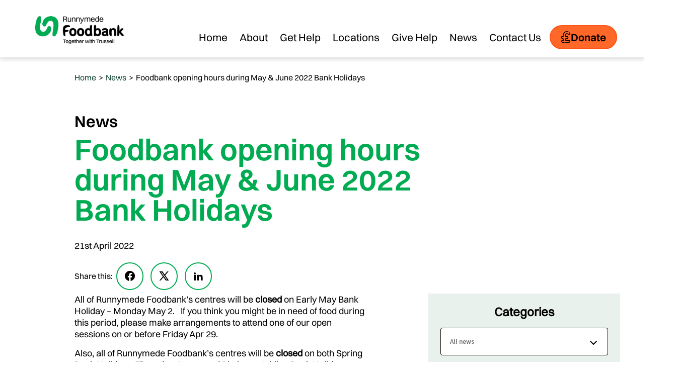

--- FILE ---
content_type: text/html; charset=UTF-8
request_url: https://runnymede.foodbank.org.uk/2022/04/21/foodbank-opening-hours-during-may-june-2022-bank-holidays/
body_size: 13006
content:
<!DOCTYPE html>

<html lang="en-GB">

<head>
	<meta charset="UTF-8">
	<meta name="viewport" content="width=device-width, initial-scale=1">
	<meta name="format-detection" content="telephone=no">

	<title>Foodbank opening hours during May &amp; June 2022 Bank Holidays | Runnymede Foodbank</title>

	<link rel="profile" href="http://gmpg.org/xfn/11">
	<link rel="pingback" href="https://runnymede.foodbank.org.uk/xmlrpc.php">

	<!-- Site Stylesheets (Using Filaments LoadCSS to load stylesheets after the fact) -->
	<script>
	    function loadCSS( href, before, media ){
			"use strict";

			var ss = window.document.createElement( "link" );
			var ref = before || window.document.getElementsByTagName( "script" )[ 0 ];
			ss.rel = "stylesheet";
			ss.href = href;
			ss.media = "only x";
			ref.parentNode.insertBefore( ss, ref );
			setTimeout( function(){
				ss.media = media || "all";
			} );
			return ss;
		}

		loadCSS( "//cdnjs.cloudflare.com/ajax/libs/slick-carousel/1.3.6/slick.css" );
		loadCSS( "https://runnymede.foodbank.org.uk/wp-content/themes/rd-trussell-trust-foodbank-rebrand/dest/css/production/style.min.css" );
		loadCSS( "//fonts.googleapis.com/css?family=Source+Sans+Pro:400,600,700'");
		loadCSS( "//hello.myfonts.net/count/2cfe4b");
	</script>

			<script type="text/javascript">
			(function(window) {
				window.dm_redirect_to = function(){
					if( "" ){
						window.location.href = "";
					}else{
						window.location.reload();
					}
				};
				var document = window.document;
				var url = 'http://foodbank.org.uk/dm-sso-endpoint/1769366095/?dm_action=domainmap-check-login-status&domain=runnymede.foodbank.org.uk';
				var iframe = document.createElement('iframe');
				(iframe.frameElement || iframe).style.cssText =
						"width: 0; height: 0; border: 0";
				iframe.src = "javascript:false";
				var where = document.getElementsByTagName('script')[0];
				where.parentNode.insertBefore(iframe, where);
				var doc = iframe.contentWindow.document;
				doc.open().write('<body onload="'+
						'var js = document.createElement(\'script\');'+
						'js.src = \''+ url +'\';'+
						'document.body.appendChild(js);">');
				doc.close();

			}(parent.window));
		</script>
		<!-- Google Tag Manager -->
<script>(function(w,d,s,l,i){w[l]=w[l]||[];w[l].push({'gtm.start':
new Date().getTime(),event:'gtm.js'});var f=d.getElementsByTagName(s)[0],
j=d.createElement(s),dl=l!='dataLayer'?'&l='+l:'';j.async=true;j.src=
'//www.googletagmanager.com/gtm.js?id='+i+dl;f.parentNode.insertBefore(j,f);
})(window,document,'script','dataLayer','GTM-53W7B8');</script>
<!-- End Google Tag Manager --><meta name='robots' content='max-image-preview:large' />
<link rel='dns-prefetch' href='//cc.cdn.civiccomputing.com' />
<link rel='dns-prefetch' href='//cdnjs.cloudflare.com' />
<link rel='dns-prefetch' href='//maxcdn.bootstrapcdn.com' />
<link rel="alternate" type="application/rss+xml" title="Runnymede Foodbank &raquo; Feed" href="https://runnymede.foodbank.org.uk/feed/" />
<link rel="alternate" type="application/rss+xml" title="Runnymede Foodbank &raquo; Comments Feed" href="https://runnymede.foodbank.org.uk/comments/feed/" />
<link rel="alternate" title="oEmbed (JSON)" type="application/json+oembed" href="https://runnymede.foodbank.org.uk/wp-json/oembed/1.0/embed?url=https%3A%2F%2Frunnymede.foodbank.org.uk%2F2022%2F04%2F21%2Ffoodbank-opening-hours-during-may-june-2022-bank-holidays%2F" />
<link rel="alternate" title="oEmbed (XML)" type="text/xml+oembed" href="https://runnymede.foodbank.org.uk/wp-json/oembed/1.0/embed?url=https%3A%2F%2Frunnymede.foodbank.org.uk%2F2022%2F04%2F21%2Ffoodbank-opening-hours-during-may-june-2022-bank-holidays%2F&#038;format=xml" />
<style id='wp-img-auto-sizes-contain-inline-css' type='text/css'>
img:is([sizes=auto i],[sizes^="auto," i]){contain-intrinsic-size:3000px 1500px}
/*# sourceURL=wp-img-auto-sizes-contain-inline-css */
</style>
<style id='wp-emoji-styles-inline-css' type='text/css'>

	img.wp-smiley, img.emoji {
		display: inline !important;
		border: none !important;
		box-shadow: none !important;
		height: 1em !important;
		width: 1em !important;
		margin: 0 0.07em !important;
		vertical-align: -0.1em !important;
		background: none !important;
		padding: 0 !important;
	}
/*# sourceURL=wp-emoji-styles-inline-css */
</style>
<style id='wp-block-library-inline-css' type='text/css'>
:root{--wp-block-synced-color:#7a00df;--wp-block-synced-color--rgb:122,0,223;--wp-bound-block-color:var(--wp-block-synced-color);--wp-editor-canvas-background:#ddd;--wp-admin-theme-color:#007cba;--wp-admin-theme-color--rgb:0,124,186;--wp-admin-theme-color-darker-10:#006ba1;--wp-admin-theme-color-darker-10--rgb:0,107,160.5;--wp-admin-theme-color-darker-20:#005a87;--wp-admin-theme-color-darker-20--rgb:0,90,135;--wp-admin-border-width-focus:2px}@media (min-resolution:192dpi){:root{--wp-admin-border-width-focus:1.5px}}.wp-element-button{cursor:pointer}:root .has-very-light-gray-background-color{background-color:#eee}:root .has-very-dark-gray-background-color{background-color:#313131}:root .has-very-light-gray-color{color:#eee}:root .has-very-dark-gray-color{color:#313131}:root .has-vivid-green-cyan-to-vivid-cyan-blue-gradient-background{background:linear-gradient(135deg,#00d084,#0693e3)}:root .has-purple-crush-gradient-background{background:linear-gradient(135deg,#34e2e4,#4721fb 50%,#ab1dfe)}:root .has-hazy-dawn-gradient-background{background:linear-gradient(135deg,#faaca8,#dad0ec)}:root .has-subdued-olive-gradient-background{background:linear-gradient(135deg,#fafae1,#67a671)}:root .has-atomic-cream-gradient-background{background:linear-gradient(135deg,#fdd79a,#004a59)}:root .has-nightshade-gradient-background{background:linear-gradient(135deg,#330968,#31cdcf)}:root .has-midnight-gradient-background{background:linear-gradient(135deg,#020381,#2874fc)}:root{--wp--preset--font-size--normal:16px;--wp--preset--font-size--huge:42px}.has-regular-font-size{font-size:1em}.has-larger-font-size{font-size:2.625em}.has-normal-font-size{font-size:var(--wp--preset--font-size--normal)}.has-huge-font-size{font-size:var(--wp--preset--font-size--huge)}.has-text-align-center{text-align:center}.has-text-align-left{text-align:left}.has-text-align-right{text-align:right}.has-fit-text{white-space:nowrap!important}#end-resizable-editor-section{display:none}.aligncenter{clear:both}.items-justified-left{justify-content:flex-start}.items-justified-center{justify-content:center}.items-justified-right{justify-content:flex-end}.items-justified-space-between{justify-content:space-between}.screen-reader-text{border:0;clip-path:inset(50%);height:1px;margin:-1px;overflow:hidden;padding:0;position:absolute;width:1px;word-wrap:normal!important}.screen-reader-text:focus{background-color:#ddd;clip-path:none;color:#444;display:block;font-size:1em;height:auto;left:5px;line-height:normal;padding:15px 23px 14px;text-decoration:none;top:5px;width:auto;z-index:100000}html :where(.has-border-color){border-style:solid}html :where([style*=border-top-color]){border-top-style:solid}html :where([style*=border-right-color]){border-right-style:solid}html :where([style*=border-bottom-color]){border-bottom-style:solid}html :where([style*=border-left-color]){border-left-style:solid}html :where([style*=border-width]){border-style:solid}html :where([style*=border-top-width]){border-top-style:solid}html :where([style*=border-right-width]){border-right-style:solid}html :where([style*=border-bottom-width]){border-bottom-style:solid}html :where([style*=border-left-width]){border-left-style:solid}html :where(img[class*=wp-image-]){height:auto;max-width:100%}:where(figure){margin:0 0 1em}html :where(.is-position-sticky){--wp-admin--admin-bar--position-offset:var(--wp-admin--admin-bar--height,0px)}@media screen and (max-width:600px){html :where(.is-position-sticky){--wp-admin--admin-bar--position-offset:0px}}

/*# sourceURL=wp-block-library-inline-css */
</style><style id='global-styles-inline-css' type='text/css'>
:root{--wp--preset--aspect-ratio--square: 1;--wp--preset--aspect-ratio--4-3: 4/3;--wp--preset--aspect-ratio--3-4: 3/4;--wp--preset--aspect-ratio--3-2: 3/2;--wp--preset--aspect-ratio--2-3: 2/3;--wp--preset--aspect-ratio--16-9: 16/9;--wp--preset--aspect-ratio--9-16: 9/16;--wp--preset--color--black: #000000;--wp--preset--color--cyan-bluish-gray: #abb8c3;--wp--preset--color--white: #ffffff;--wp--preset--color--pale-pink: #f78da7;--wp--preset--color--vivid-red: #cf2e2e;--wp--preset--color--luminous-vivid-orange: #ff6900;--wp--preset--color--luminous-vivid-amber: #fcb900;--wp--preset--color--light-green-cyan: #7bdcb5;--wp--preset--color--vivid-green-cyan: #00d084;--wp--preset--color--pale-cyan-blue: #8ed1fc;--wp--preset--color--vivid-cyan-blue: #0693e3;--wp--preset--color--vivid-purple: #9b51e0;--wp--preset--gradient--vivid-cyan-blue-to-vivid-purple: linear-gradient(135deg,rgb(6,147,227) 0%,rgb(155,81,224) 100%);--wp--preset--gradient--light-green-cyan-to-vivid-green-cyan: linear-gradient(135deg,rgb(122,220,180) 0%,rgb(0,208,130) 100%);--wp--preset--gradient--luminous-vivid-amber-to-luminous-vivid-orange: linear-gradient(135deg,rgb(252,185,0) 0%,rgb(255,105,0) 100%);--wp--preset--gradient--luminous-vivid-orange-to-vivid-red: linear-gradient(135deg,rgb(255,105,0) 0%,rgb(207,46,46) 100%);--wp--preset--gradient--very-light-gray-to-cyan-bluish-gray: linear-gradient(135deg,rgb(238,238,238) 0%,rgb(169,184,195) 100%);--wp--preset--gradient--cool-to-warm-spectrum: linear-gradient(135deg,rgb(74,234,220) 0%,rgb(151,120,209) 20%,rgb(207,42,186) 40%,rgb(238,44,130) 60%,rgb(251,105,98) 80%,rgb(254,248,76) 100%);--wp--preset--gradient--blush-light-purple: linear-gradient(135deg,rgb(255,206,236) 0%,rgb(152,150,240) 100%);--wp--preset--gradient--blush-bordeaux: linear-gradient(135deg,rgb(254,205,165) 0%,rgb(254,45,45) 50%,rgb(107,0,62) 100%);--wp--preset--gradient--luminous-dusk: linear-gradient(135deg,rgb(255,203,112) 0%,rgb(199,81,192) 50%,rgb(65,88,208) 100%);--wp--preset--gradient--pale-ocean: linear-gradient(135deg,rgb(255,245,203) 0%,rgb(182,227,212) 50%,rgb(51,167,181) 100%);--wp--preset--gradient--electric-grass: linear-gradient(135deg,rgb(202,248,128) 0%,rgb(113,206,126) 100%);--wp--preset--gradient--midnight: linear-gradient(135deg,rgb(2,3,129) 0%,rgb(40,116,252) 100%);--wp--preset--font-size--small: 13px;--wp--preset--font-size--medium: 20px;--wp--preset--font-size--large: 36px;--wp--preset--font-size--x-large: 42px;--wp--preset--spacing--20: 0.44rem;--wp--preset--spacing--30: 0.67rem;--wp--preset--spacing--40: 1rem;--wp--preset--spacing--50: 1.5rem;--wp--preset--spacing--60: 2.25rem;--wp--preset--spacing--70: 3.38rem;--wp--preset--spacing--80: 5.06rem;--wp--preset--shadow--natural: 6px 6px 9px rgba(0, 0, 0, 0.2);--wp--preset--shadow--deep: 12px 12px 50px rgba(0, 0, 0, 0.4);--wp--preset--shadow--sharp: 6px 6px 0px rgba(0, 0, 0, 0.2);--wp--preset--shadow--outlined: 6px 6px 0px -3px rgb(255, 255, 255), 6px 6px rgb(0, 0, 0);--wp--preset--shadow--crisp: 6px 6px 0px rgb(0, 0, 0);}:where(.is-layout-flex){gap: 0.5em;}:where(.is-layout-grid){gap: 0.5em;}body .is-layout-flex{display: flex;}.is-layout-flex{flex-wrap: wrap;align-items: center;}.is-layout-flex > :is(*, div){margin: 0;}body .is-layout-grid{display: grid;}.is-layout-grid > :is(*, div){margin: 0;}:where(.wp-block-columns.is-layout-flex){gap: 2em;}:where(.wp-block-columns.is-layout-grid){gap: 2em;}:where(.wp-block-post-template.is-layout-flex){gap: 1.25em;}:where(.wp-block-post-template.is-layout-grid){gap: 1.25em;}.has-black-color{color: var(--wp--preset--color--black) !important;}.has-cyan-bluish-gray-color{color: var(--wp--preset--color--cyan-bluish-gray) !important;}.has-white-color{color: var(--wp--preset--color--white) !important;}.has-pale-pink-color{color: var(--wp--preset--color--pale-pink) !important;}.has-vivid-red-color{color: var(--wp--preset--color--vivid-red) !important;}.has-luminous-vivid-orange-color{color: var(--wp--preset--color--luminous-vivid-orange) !important;}.has-luminous-vivid-amber-color{color: var(--wp--preset--color--luminous-vivid-amber) !important;}.has-light-green-cyan-color{color: var(--wp--preset--color--light-green-cyan) !important;}.has-vivid-green-cyan-color{color: var(--wp--preset--color--vivid-green-cyan) !important;}.has-pale-cyan-blue-color{color: var(--wp--preset--color--pale-cyan-blue) !important;}.has-vivid-cyan-blue-color{color: var(--wp--preset--color--vivid-cyan-blue) !important;}.has-vivid-purple-color{color: var(--wp--preset--color--vivid-purple) !important;}.has-black-background-color{background-color: var(--wp--preset--color--black) !important;}.has-cyan-bluish-gray-background-color{background-color: var(--wp--preset--color--cyan-bluish-gray) !important;}.has-white-background-color{background-color: var(--wp--preset--color--white) !important;}.has-pale-pink-background-color{background-color: var(--wp--preset--color--pale-pink) !important;}.has-vivid-red-background-color{background-color: var(--wp--preset--color--vivid-red) !important;}.has-luminous-vivid-orange-background-color{background-color: var(--wp--preset--color--luminous-vivid-orange) !important;}.has-luminous-vivid-amber-background-color{background-color: var(--wp--preset--color--luminous-vivid-amber) !important;}.has-light-green-cyan-background-color{background-color: var(--wp--preset--color--light-green-cyan) !important;}.has-vivid-green-cyan-background-color{background-color: var(--wp--preset--color--vivid-green-cyan) !important;}.has-pale-cyan-blue-background-color{background-color: var(--wp--preset--color--pale-cyan-blue) !important;}.has-vivid-cyan-blue-background-color{background-color: var(--wp--preset--color--vivid-cyan-blue) !important;}.has-vivid-purple-background-color{background-color: var(--wp--preset--color--vivid-purple) !important;}.has-black-border-color{border-color: var(--wp--preset--color--black) !important;}.has-cyan-bluish-gray-border-color{border-color: var(--wp--preset--color--cyan-bluish-gray) !important;}.has-white-border-color{border-color: var(--wp--preset--color--white) !important;}.has-pale-pink-border-color{border-color: var(--wp--preset--color--pale-pink) !important;}.has-vivid-red-border-color{border-color: var(--wp--preset--color--vivid-red) !important;}.has-luminous-vivid-orange-border-color{border-color: var(--wp--preset--color--luminous-vivid-orange) !important;}.has-luminous-vivid-amber-border-color{border-color: var(--wp--preset--color--luminous-vivid-amber) !important;}.has-light-green-cyan-border-color{border-color: var(--wp--preset--color--light-green-cyan) !important;}.has-vivid-green-cyan-border-color{border-color: var(--wp--preset--color--vivid-green-cyan) !important;}.has-pale-cyan-blue-border-color{border-color: var(--wp--preset--color--pale-cyan-blue) !important;}.has-vivid-cyan-blue-border-color{border-color: var(--wp--preset--color--vivid-cyan-blue) !important;}.has-vivid-purple-border-color{border-color: var(--wp--preset--color--vivid-purple) !important;}.has-vivid-cyan-blue-to-vivid-purple-gradient-background{background: var(--wp--preset--gradient--vivid-cyan-blue-to-vivid-purple) !important;}.has-light-green-cyan-to-vivid-green-cyan-gradient-background{background: var(--wp--preset--gradient--light-green-cyan-to-vivid-green-cyan) !important;}.has-luminous-vivid-amber-to-luminous-vivid-orange-gradient-background{background: var(--wp--preset--gradient--luminous-vivid-amber-to-luminous-vivid-orange) !important;}.has-luminous-vivid-orange-to-vivid-red-gradient-background{background: var(--wp--preset--gradient--luminous-vivid-orange-to-vivid-red) !important;}.has-very-light-gray-to-cyan-bluish-gray-gradient-background{background: var(--wp--preset--gradient--very-light-gray-to-cyan-bluish-gray) !important;}.has-cool-to-warm-spectrum-gradient-background{background: var(--wp--preset--gradient--cool-to-warm-spectrum) !important;}.has-blush-light-purple-gradient-background{background: var(--wp--preset--gradient--blush-light-purple) !important;}.has-blush-bordeaux-gradient-background{background: var(--wp--preset--gradient--blush-bordeaux) !important;}.has-luminous-dusk-gradient-background{background: var(--wp--preset--gradient--luminous-dusk) !important;}.has-pale-ocean-gradient-background{background: var(--wp--preset--gradient--pale-ocean) !important;}.has-electric-grass-gradient-background{background: var(--wp--preset--gradient--electric-grass) !important;}.has-midnight-gradient-background{background: var(--wp--preset--gradient--midnight) !important;}.has-small-font-size{font-size: var(--wp--preset--font-size--small) !important;}.has-medium-font-size{font-size: var(--wp--preset--font-size--medium) !important;}.has-large-font-size{font-size: var(--wp--preset--font-size--large) !important;}.has-x-large-font-size{font-size: var(--wp--preset--font-size--x-large) !important;}
/*# sourceURL=global-styles-inline-css */
</style>

<style id='classic-theme-styles-inline-css' type='text/css'>
/*! This file is auto-generated */
.wp-block-button__link{color:#fff;background-color:#32373c;border-radius:9999px;box-shadow:none;text-decoration:none;padding:calc(.667em + 2px) calc(1.333em + 2px);font-size:1.125em}.wp-block-file__button{background:#32373c;color:#fff;text-decoration:none}
/*# sourceURL=/wp-includes/css/classic-themes.min.css */
</style>
<link rel='stylesheet' id='cff-css' href='https://runnymede.foodbank.org.uk/wp-content/plugins/custom-facebook-feed/assets/css/cff-style.css?ver=2.19.3' type='text/css' media='all' />
<link rel='stylesheet' id='sb-font-awesome-css' href='https://maxcdn.bootstrapcdn.com/font-awesome/4.7.0/css/font-awesome.min.css?ver=6.9' type='text/css' media='all' />
<script type="text/javascript" src="https://runnymede.foodbank.org.uk/wp-includes/js/jquery/jquery.min.js?ver=3.7.1" id="jquery-core-js"></script>
<script type="text/javascript" src="https://runnymede.foodbank.org.uk/wp-includes/js/jquery/jquery-migrate.min.js?ver=3.4.1" id="jquery-migrate-js"></script>
<link rel="https://api.w.org/" href="https://runnymede.foodbank.org.uk/wp-json/" /><link rel="alternate" title="JSON" type="application/json" href="https://runnymede.foodbank.org.uk/wp-json/wp/v2/posts/406" /><link rel="EditURI" type="application/rsd+xml" title="RSD" href="https://runnymede.foodbank.org.uk/xmlrpc.php?rsd" />
<link rel="canonical" href="https://runnymede.foodbank.org.uk/2022/04/21/foodbank-opening-hours-during-may-june-2022-bank-holidays/" />
<link rel='shortlink' href='https://runnymede.foodbank.org.uk/?p=406' />
<style id="ecla-style"></style><script>(function ($) {
    function getCookie(cname) {
        var name = cname + "=";
        var decodedCookie = decodeURIComponent(document.cookie);
        var ca = decodedCookie.split(';');
        for(var i = 0; i <ca.length; i++) {
            var c = ca[i];
            while (c.charAt(0) == ' ') {
                c = c.substring(1);
            }
            if (c.indexOf(name) == 0) {
                return c.substring(name.length, c.length);
            }
        }
        return "";
    }

    if(getCookie('euCookie')) {
        $('#ecla-style').html('.pea_cook_wrapper.pea_cook_bottomright{display:none;}');
    }
})(jQuery);</script>
            <style type="text/css">
                #wpadminbar .quicklinks #wp-admin-bar-abus_switch_to_user ul li .ab-item {
                    height: auto;
                }
                #abus_search_text {
                    width: 280px;
                    margin: 0;
                    padding: 0 8px;
                    line-height: 2;
                    min-height: 30px;
                    box-shadow: 0 0 0 transparent;
                    border-radius: 4px;
                    border: 1px solid #7e8993;
                    background-color: #ffffff;
                    color: #32373c;
                    font-size: 14px;
                    box-sizing: border-box;
                    vertical-align: top;
                }
                #abus_search_text:focus {
                    border-color: #007cba;
                    box-shadow: 0 0 0 1px #007cba;
                    outline: 2px solid transparent;
                }
                #abus_search_submit {
                    font-size: 13px;
                    padding: 0 10px;
                    min-height: 30px;
                    border-width: 1px;
                    border-radius: 3px;
                    color: #0071a1;
                    border-color: #0071a1;
                    background-color: #f3f5f6;
                    line-height: 2;
                    box-sizing: border-box;
                    vertical-align: top;
                 }
                 #abus_search_submit:hover {
                    background: #f1f1f1;
                    border-color: #016087;
                    color: #016087;
                 }
            </style>
        <style type="text/css">.recentcomments a{display:inline !important;padding:0 !important;margin:0 !important;}</style><link rel="icon" href="https://runnymede.foodbank.org.uk/wp-content/uploads/sites/294/2025/04/cropped-Favicon-512x512px-32x32.png" sizes="32x32" />
<link rel="icon" href="https://runnymede.foodbank.org.uk/wp-content/uploads/sites/294/2025/04/cropped-Favicon-512x512px-192x192.png" sizes="192x192" />
<link rel="apple-touch-icon" href="https://runnymede.foodbank.org.uk/wp-content/uploads/sites/294/2025/04/cropped-Favicon-512x512px-180x180.png" />
<meta name="msapplication-TileImage" content="https://runnymede.foodbank.org.uk/wp-content/uploads/sites/294/2025/04/cropped-Favicon-512x512px-270x270.png" />

	<!--[if lte IE 9]>
		<script src="//html5shiv.googlecode.com/svn/trunk/html5.js"></script>
		<script src="//cdnjs.cloudflare.com/ajax/libs/modernizr/2.8.2/modernizr.min.js"></script>
	<![endif]-->

    <script>
        function loadGA4() {
			        }
    </script>

    <script>
        (function ( w, d, s, l, i ) {
            w[l] = w[l] || [];
            w[l].push({ 'gtm.start': new Date().getTime(), event: 'gtm.js' });
            var f = d.getElementsByTagName(s)[0], j = d.createElement(s), dl = l != 'dataLayer' ? '&l=' + l : '';
            j.async = true;
            j.src = 'https://www.googletagmanager.com/gtm.js?id=' + i + dl + '&gtm_auth=sOhCdZzwjDtvT62gXtQmhg&gtm_preview=env-32&gtm_cookies_win=x';
            f.parentNode.insertBefore(j, f);
        })(window, document, 'script', 'dataLayer', 'GTM-53W7B8');
    </script>
</head>

<body class="wp-singular post-template-default single single-post postid-406 single-format-standard wp-theme-rd-trussell-trust-foodbank-rebrand group-blog">
<!-- Google Tag Manager (noscript) -->
<noscript><iframe src="//www.googletagmanager.com/ns.html?id=GTM-53W7B8"
height="0" width="0" style="display:none;visibility:hidden"></iframe></noscript>
<!-- End Google Tag Manager (noscript) -->
	<!-- Site Header -->
	<header class="[ site-header  site-header--masthead ]  grid--full  cf" role="banner">

		<a class="skip-to-content-link" href="#main" style="display: none">Skip to content</a>

		<div class="[ site-header__content ]  grid  cf">

			<!-- Site Logo -->
			<div class="gi desk--three-twelfths  lap--one-third  palm--one-half">

									<a href="https://runnymede.foodbank.org.uk/" title="Runnymede Foodbank" class="site-header-logo" style="display: none">
						<img  class="[ logo ]"  src="https://runnymede.foodbank.org.uk/wp-content/uploads/sites/294/2025/04/Runnymede-Foodbank-Positive-Logo-RGB.png" alt="Runnymede Foodbank Logo" />
					</a>
							</div>

			<!-- Menu Toggle -->
							<a href="#" class="[ menu-toggle ] btn  btn--primary  gi">Menu <i class="icon icon--menu"></i></a>
			
			<!-- Donate Button -->

                            <a href="https://cafdonate.cafonline.org/13203" class="[ btn  btn--donate  btn--donate-tablet ]  btn--orange  palm--one-whole" rel="external"><i class="icon--pound-sign"></i>Donate</a>
            
			<!-- Social/Search -->
			<div class="gi  nine-twelfths  lap--one-whole  palm--one-whole">

				<div class="[ menu  menu--main ]  cf">

					<!-- Site Navigation -->
											<nav class="[ navigation  navigation--main ]  gi  gi--no-gutter lap--one-whole  cf">
							<div class="menu-main-navigation-container"><ul id="menu-main-navigation" class="menu--primary  cf"><li id="menu-item-115" class="menu-item menu-item-type-post_type menu-item-object-page menu-item-home menu-item-115"><a href="https://runnymede.foodbank.org.uk/">Home</a></li>
<li id="menu-item-116" class="menu-item menu-item-type-post_type menu-item-object-page menu-item-116"><a href="https://runnymede.foodbank.org.uk/about/">About</a></li>
<li id="menu-item-117" class="menu-item menu-item-type-post_type menu-item-object-page menu-item-117"><a href="https://runnymede.foodbank.org.uk/get-help/">Get Help</a></li>
<li id="menu-item-118" class="menu-item menu-item-type-post_type menu-item-object-page menu-item-118"><a href="https://runnymede.foodbank.org.uk/locations/">Locations</a></li>
<li id="menu-item-119" class="menu-item menu-item-type-post_type menu-item-object-page menu-item-119"><a href="https://runnymede.foodbank.org.uk/give-help/">Give Help</a></li>
<li id="menu-item-120" class="menu-item menu-item-type-post_type menu-item-object-page menu-item-120"><a href="https://runnymede.foodbank.org.uk/news/">News</a></li>
<li id="menu-item-121" class="menu-item menu-item-type-post_type menu-item-object-page menu-item-121"><a href="https://runnymede.foodbank.org.uk/contact-us/">Contact Us</a></li>
</ul></div>						</nav>
					
                                            <!-- Donate Button -->
                        <a href="https://cafdonate.cafonline.org/13203" class="[ btn  btn--donate ]  btn--orange  palm--one-whole" rel="external"><i class="icon--pound-sign"></i> Donate</a>
                    				</div>

			</div>

			<!-- Donate Button -->

		</div>

	</header>

	<div id="primary" class="content-area">
		<main id="main" class="site-main" role="main">

						

		
				<!-- Breadcrumbs -->
	<div class="grid  breadcrumbs-container">
		<div class="gi push--desk--one-twelfth">
			<ul id="breadcrumbs" class="breadcrumbs"><li class="item-home"><a class="bread-link bread-home" href="https://runnymede.foodbank.org.uk" title="Home">Home</a></li><li class="separator separator-home"> &gt; </li><li class="item-cat"><a href="https://runnymede.foodbank.org.uk/news/">News</a></li><li class="separator"> &gt; </li><li class="item-current item-406"><div class="bread-current bread-406" title="Foodbank opening hours during May &amp; June 2022 Bank Holidays">Foodbank opening hours during May &amp; June 2022 Bank Holidays</div></li></ul>		</div>
	</div>	
	<!-- Page Header -->
	<header class="[ header--inner ]  grid--full">
		<div class="grid">
			<div class="[ page-section  page-section--th ]">
				<div class="gi  desk--eight-twelfths  push--desk--one-twelfth">
					<p class="page-subtitle">
						News
					</p>

					<h1 class="[ page-title ]">Foodbank opening hours during May &amp; June 2022 Bank Holidays</h1>
					<p>
						21st April 2022					</p>

					<ul class="post__share">
						Share this:
						<li>
							<a href="http://www.facebook.com/sharer.php?u=https://runnymede.foodbank.org.uk/2022/04/21/foodbank-opening-hours-during-may-june-2022-bank-holidays/" class="btn  btn--social" title="Facebook">
								<i class="icon--facebook"></i>
								<span class="sr-only">Share on facebook</span>
							</a>
						</li>

						<li>
							<a href="https://twitter.com/share?url=https://runnymede.foodbank.org.uk/2022/04/21/foodbank-opening-hours-during-may-june-2022-bank-holidays/&amp;text=Foodbank opening hours during May &amp; June 2022 Bank Holidays" class="btn  btn--social" title="Twitter">
								<i class="icon--twitter"></i>
								<span class="sr-only">Share on twitter</span>
							</a>
						</li>

						<li>
							<a href="http://www.linkedin.com/shareArticle?url=https://runnymede.foodbank.org.uk/2022/04/21/foodbank-opening-hours-during-may-june-2022-bank-holidays/&amp;title=Foodbank opening hours during May &amp; June 2022 Bank Holidays" class="btn  btn--social" title="LinkedIn">
								<i class="icon--linkedin"></i>
								<span class="sr-only">Share on linkedin</span>
							</a>
						</li>
					</ul>

									</div>
			</div>
		</div>
	</header>
	<!-- Page Content -->
	<div class="[ page-section  page-section--content ]  grid">
		<div class="gi  desk--six-twelfths  push--desk--one-twelfth">
			<p>All of Runnymede Foodbank&#8217;s centres will be <strong>closed</strong> on Early May Bank Holiday &#8211; Monday May 2.   If you think you might be in need of food during this period, please make arrangements to attend one of our open sessions on or before Friday Apr 29.</p>
<p>Also, all of Runnymede Foodbank&#8217;s centres will be <strong>closed</strong> on both Spring Bank Holiday &#8211; Thursday June 2 and Platinum Jubilee Bank Holiday &#8211; Friday June 3.     If you think you might be in need of food during this period, please make arrangements to attend one of our open sessions on or before Wednesday June 1.</p>
<p>&nbsp;</p>

			<p class="btn--back">
				<a href="https://runnymede.foodbank.org.uk/news/" title="Back to News">
					<span class="btn--back__icon"><i class="icon icon--left-arrow"></i></span> <span class="btn--back__text">Back to News</span>
				</a>
			</p>
		</div>

		<!-- Sidebar -->
		
<aside class="[ news-sidebar page-section--sidebar ]  gi push--desk--two-twelfths desk--four-twelfths">
	<div class="news-sidebar__archive-pages page-section__sidebar__block--generic" role="navigation">		
		<h4 class="heading--copy">Categories</h4>
		<select class="news-sidebar__categories  redirect" aria-hidden>
			<option value="https://runnymede.foodbank.org.uk/news/">All news</option>

												<option value="https://runnymede.foodbank.org.uk/category/blog/">Blog</option>
																<option value="https://runnymede.foodbank.org.uk/category/uncategorised/">Uncategorised</option>
									</select>

				<h4 class="heading--copy">Archives</h4>

		<select class="news-sidebar__archives  redirect" tabindex="0" aria-hidden>
			<option value="https://runnymede.foodbank.org.uk/news/">All years</option>

												<option value="https://runnymede.foodbank.org.uk/2025/">2025</option>
																<option value="https://runnymede.foodbank.org.uk/
	2023/">
	2023</option>
																<option value="https://runnymede.foodbank.org.uk/
	2022/">
	2022</option>
																<option value="https://runnymede.foodbank.org.uk/
	2021/">
	2021</option>
																<option value="https://runnymede.foodbank.org.uk/
	2020/">
	2020</option>
																<option value="https://runnymede.foodbank.org.uk/
	2019/">
	2019</option>
																<option value="https://runnymede.foodbank.org.uk/
	2018/">
	2018</option>
																<option value="https://runnymede.foodbank.org.uk/
	2017/">
	2017</option>
																<option value="https://runnymede.foodbank.org.uk/
	2015/">
	2015</option>
									</select>
			</div>

			<div class="news-sidebar__social  page-section__sidebar__block--generic">
			<h4 class="heading--copy">Join us online</h4>

			<!-- Social Buttons -->
							<a href="https://twitter.com/RunnymedeFdbnk" class="btn  btn--social  btn--twitter"  rel="external">
					<i class="icon  icon--twitter" focusable="false"></i>
					<span class="sr-only">Twitter</span>
				</a>
			
			
							<a href="https://www.instagram.com/runnymedefoodbank/" class="btn  btn--social  btn--instagram"
				   rel="external">
					<i class="icon  icon--instagram" focusable="false"></i>
					<span class="sr-only">instagram icon</span>
				</a>
					</div>
	
	<div class="news-sidebar__newsletter  page-section__sidebar__block--generic">
		<h4 class="heading--copy">Make a donation</h4>
				<p class="footer__cta-text">We rely on our supporters for financial donations to help with the operational costs.</p>
		
		<a class="btn  btn--primary  newsletter__btn"
           href="https://cafdonate.cafonline.org/13203"
           target="_self"
           title="Donate here"
        >
            Donate here        </a>
	</div>
</aside>
	</div>



	<!-- Related posts -->
	<section class="[ page-section ]  grid">
		<h2 class="h6  island">Related posts</h2>

		<div class="related-posts">

							<!---->
				<div class="page-section--sidebar__block-with-image one-third  palm--one-whole">
																			<img class="lazy"  data-original="" alt="" />
											<div class="gi">
						<time class="related-posts--item__date" datetime="2025-10-15">15 Oct 2025</time>
						<p>
							<a href="https://runnymede.foodbank.org.uk/2025/10/15/opening-times-over-the-2025-26-christmas-new-year-holidays/" class="related-posts--item__title">
								Opening times over the 2025/26 christmas &amp; new year holidays							</a>
						</p>
					</div>
				</div>
			<!---->
				<div class="page-section--sidebar__block-with-image one-third  palm--one-whole">
																			<img class="lazy"  data-original="" alt="" />
											<div class="gi">
						<time class="related-posts--item__date" datetime="2023-04-6">6 Apr 2023</time>
						<p>
							<a href="https://runnymede.foodbank.org.uk/2023/04/06/addlestone-baptist-church-foodbank-closed-on-thur-may-4/" class="related-posts--item__title">
								Addlestone baptist church foodbank closed on thur may 4							</a>
						</p>
					</div>
				</div>
			<!---->
				<div class="page-section--sidebar__block-with-image one-third  palm--one-whole">
																			<img class="lazy"  data-original="" alt="" />
											<div class="gi">
						<time class="related-posts--item__date" datetime="2023-04-6">6 Apr 2023</time>
						<p>
							<a href="https://runnymede.foodbank.org.uk/2023/04/06/opening-times-over-the-2023-easter-holidays/" class="related-posts--item__title">
								Opening times over the 2023 easter holidays							</a>
						</p>
					</div>
				</div>
			<!---->

			
		</div>
	</section>
		
		</main><!-- #main -->
	</div><!-- #primary -->

<!-- Communication Section -->
<div class="[ communication ]  grid--full  bg--grey">

	<section class="[ page-section  page-section--x2 ]  grid">

                    <!-- Footer CTA Widget -->
            <div class="[ newsletter ]  gi  two-thirds  palm--one-whole">
                <h2 class="newsletter__label">Make a donation</h2>
                <div class="footer__cta-content">
                                            <p class="footer__cta-text">We rely on our supporters for financial donations to help with the operational costs.</p>
                                        <a class="btn  btn--primary  newsletter__btn" href="https://cafdonate.cafonline.org/13203" target="_self">
                        Donate here                    </a>
                </div>
            </div>
		
		<div class="[ block  block--social ]  gi  gi--no-gutter  one-third  palm--one-whole">
			<h4>&nbsp;</h4>

			<!-- Social Buttons -->
							<a href="https://twitter.com/RunnymedeFdbnk" class="btn  btn--social  btn--twitter"
				   rel="external">
					<i class="icon  icon--twitter" focusable="false"></i>
					<span class="sr-only">Find us on Twitter</span>
				</a>
			
			
			
			
							<a href="https://www.instagram.com/runnymedefoodbank/" class="btn  btn--social  btn--instagram"
				   rel="external"  focusable="false">
					<i class="icon  icon--instagram" focusable="false"></i>
					<span class="sr-only">Find us on Instagram</span>
				</a>
			
					</div>
	</section>
</div>
<!-- Site Footer -->
<footer class="[ site-footer ]  grid--full  bg--darkgreen">
	<div class="grid">
		<div class="[ page-section ]">
			<div class="gi  six-twelfths  palm--one-whole">
				<h2 class= "[ site-footer__title ]"> Runnymede Foodbank</h2>
				
				<address class="[ foodbank-address ]  five-sixths island">
					<p>95 Guildford Street<br />
Chertsey, KT16 9AS</p>
				</address>

				<div class="[ site-footer__contact-details ]">
											<a href="/cdn-cgi/l/email-protection#a7cec9c1c8e7d5d2c9c9decac2c3c289c1c8c8c3c5c6c9cc89c8d5c089d2cc">e: <span class="__cf_email__" data-cfemail="523b3c343d1220273c3c2b3f3736377c343d3d3630333c397c3d20357c2739">[email&#160;protected]</span></a>
					
											<a href="tel:01932 943 056">t: 01932 943 056</a>
									</div>
			</div><!--
			-->
			<div class="gi  six-twelfths  palm--one-whole">
									<nav class="[ navigation  navigation--footer ]  gi  cf">
						<div class="menu-footer-navigation-container"><ul id="menu-footer-navigation" class="menu--footer  gi  cf"><li id="menu-item-110" class="menu-item menu-item-type-post_type menu-item-object-page menu-item-110"><a href="https://runnymede.foodbank.org.uk/get-help/faq/">FAQs</a></li>
<li id="menu-item-111" class="menu-item menu-item-type-post_type menu-item-object-page menu-item-111"><a href="https://runnymede.foodbank.org.uk/give-help/donate-food/">Donate food</a></li>
<li id="menu-item-112" class="menu-item menu-item-type-post_type menu-item-object-page menu-item-112"><a href="https://runnymede.foodbank.org.uk/give-help/volunteer/">Volunteer</a></li>
<li id="menu-item-113" class="menu-item menu-item-type-post_type menu-item-object-page menu-item-113"><a href="https://runnymede.foodbank.org.uk/give-help/donate-money/">Donate money</a></li>
<li id="menu-item-114" class="menu-item menu-item-type-post_type menu-item-object-page menu-item-114"><a href="https://runnymede.foodbank.org.uk/get-help/how-to-get-help/">How to get help</a></li>
<li id="menu-item-255" class="menu-item menu-item-type-post_type menu-item-object-page menu-item-255"><a href="https://runnymede.foodbank.org.uk/privacy-cookies-policy/">Privacy &#038; Cookies</a></li>
</ul></div>					</nav>
							</div>
		</div>

					<p class="gi">
				This foodbank is run in partnership with local churches, facilitated by Community Life Trust. Registered charity number 1095763 | Registered in England and Wales		</p>
		
	</div>

</footer>
<script data-cfasync="false" src="/cdn-cgi/scripts/5c5dd728/cloudflare-static/email-decode.min.js"></script><script type="speculationrules">
{"prefetch":[{"source":"document","where":{"and":[{"href_matches":"/*"},{"not":{"href_matches":["/wp-*.php","/wp-admin/*","/wp-content/uploads/sites/294/*","/wp-content/*","/wp-content/plugins/*","/wp-content/themes/rd-trussell-trust-foodbank-rebrand/*","/*\\?(.+)"]}},{"not":{"selector_matches":"a[rel~=\"nofollow\"]"}},{"not":{"selector_matches":".no-prefetch, .no-prefetch a"}}]},"eagerness":"conservative"}]}
</script>
<!-- Custom Facebook Feed JS -->
<script type="text/javascript">var cffajaxurl = "https://runnymede.foodbank.org.uk/wp-admin/admin-ajax.php";
var cfflinkhashtags = "true";
</script>
<script type="text/javascript" src="//cc.cdn.civiccomputing.com/9/cookieControl-9.x.min.js?ver=6.9" id="ccc-cookie-control-js"></script>
<script type="text/javascript" src="//cdnjs.cloudflare.com/ajax/libs/jquery.lazyload/1.9.1/jquery.lazyload.min.js" id="lazyload-js"></script>
<script type="text/javascript" src="//cdnjs.cloudflare.com/ajax/libs/fitvids/1.1.0/jquery.fitvids.min.js" id="fitvids-js"></script>
<script type="text/javascript" src="https://runnymede.foodbank.org.uk/wp-content/themes/rd-trussell-trust-foodbank-rebrand/dest/js/min/scripts.min.js" id="scripts-js"></script>
<script type="text/javascript" src="https://runnymede.foodbank.org.uk/wp-content/plugins/custom-facebook-feed/assets/js/cff-scripts.js?ver=2.19.3" id="cffscripts-js"></script>
<script id="wp-emoji-settings" type="application/json">
{"baseUrl":"https://s.w.org/images/core/emoji/17.0.2/72x72/","ext":".png","svgUrl":"https://s.w.org/images/core/emoji/17.0.2/svg/","svgExt":".svg","source":{"concatemoji":"https://runnymede.foodbank.org.uk/wp-includes/js/wp-emoji-release.min.js?ver=6.9"}}
</script>
<script type="module">
/* <![CDATA[ */
/*! This file is auto-generated */
const a=JSON.parse(document.getElementById("wp-emoji-settings").textContent),o=(window._wpemojiSettings=a,"wpEmojiSettingsSupports"),s=["flag","emoji"];function i(e){try{var t={supportTests:e,timestamp:(new Date).valueOf()};sessionStorage.setItem(o,JSON.stringify(t))}catch(e){}}function c(e,t,n){e.clearRect(0,0,e.canvas.width,e.canvas.height),e.fillText(t,0,0);t=new Uint32Array(e.getImageData(0,0,e.canvas.width,e.canvas.height).data);e.clearRect(0,0,e.canvas.width,e.canvas.height),e.fillText(n,0,0);const a=new Uint32Array(e.getImageData(0,0,e.canvas.width,e.canvas.height).data);return t.every((e,t)=>e===a[t])}function p(e,t){e.clearRect(0,0,e.canvas.width,e.canvas.height),e.fillText(t,0,0);var n=e.getImageData(16,16,1,1);for(let e=0;e<n.data.length;e++)if(0!==n.data[e])return!1;return!0}function u(e,t,n,a){switch(t){case"flag":return n(e,"\ud83c\udff3\ufe0f\u200d\u26a7\ufe0f","\ud83c\udff3\ufe0f\u200b\u26a7\ufe0f")?!1:!n(e,"\ud83c\udde8\ud83c\uddf6","\ud83c\udde8\u200b\ud83c\uddf6")&&!n(e,"\ud83c\udff4\udb40\udc67\udb40\udc62\udb40\udc65\udb40\udc6e\udb40\udc67\udb40\udc7f","\ud83c\udff4\u200b\udb40\udc67\u200b\udb40\udc62\u200b\udb40\udc65\u200b\udb40\udc6e\u200b\udb40\udc67\u200b\udb40\udc7f");case"emoji":return!a(e,"\ud83e\u1fac8")}return!1}function f(e,t,n,a){let r;const o=(r="undefined"!=typeof WorkerGlobalScope&&self instanceof WorkerGlobalScope?new OffscreenCanvas(300,150):document.createElement("canvas")).getContext("2d",{willReadFrequently:!0}),s=(o.textBaseline="top",o.font="600 32px Arial",{});return e.forEach(e=>{s[e]=t(o,e,n,a)}),s}function r(e){var t=document.createElement("script");t.src=e,t.defer=!0,document.head.appendChild(t)}a.supports={everything:!0,everythingExceptFlag:!0},new Promise(t=>{let n=function(){try{var e=JSON.parse(sessionStorage.getItem(o));if("object"==typeof e&&"number"==typeof e.timestamp&&(new Date).valueOf()<e.timestamp+604800&&"object"==typeof e.supportTests)return e.supportTests}catch(e){}return null}();if(!n){if("undefined"!=typeof Worker&&"undefined"!=typeof OffscreenCanvas&&"undefined"!=typeof URL&&URL.createObjectURL&&"undefined"!=typeof Blob)try{var e="postMessage("+f.toString()+"("+[JSON.stringify(s),u.toString(),c.toString(),p.toString()].join(",")+"));",a=new Blob([e],{type:"text/javascript"});const r=new Worker(URL.createObjectURL(a),{name:"wpTestEmojiSupports"});return void(r.onmessage=e=>{i(n=e.data),r.terminate(),t(n)})}catch(e){}i(n=f(s,u,c,p))}t(n)}).then(e=>{for(const n in e)a.supports[n]=e[n],a.supports.everything=a.supports.everything&&a.supports[n],"flag"!==n&&(a.supports.everythingExceptFlag=a.supports.everythingExceptFlag&&a.supports[n]);var t;a.supports.everythingExceptFlag=a.supports.everythingExceptFlag&&!a.supports.flag,a.supports.everything||((t=a.source||{}).concatemoji?r(t.concatemoji):t.wpemoji&&t.twemoji&&(r(t.twemoji),r(t.wpemoji)))});
//# sourceURL=https://runnymede.foodbank.org.uk/wp-includes/js/wp-emoji-loader.min.js
/* ]]> */
</script>
            <script type="text/javascript">
                var config = {
                    apiKey: '24b475cd5c03df49f93079e1d65b95e30036a15e',
                    product: 'PRO_MULTISITE',
                    logConsent: false,
                    notifyOnce: false,
                    initialState: 'NOTIFY',
                    position: 'LEFT',
                    theme: 'LIGHT',
                    layout: 'SLIDEOUT',
                    toggleType: 'slider',
                    acceptBehaviour: 'all',
                    closeOnGlobalChange: true,
                    iabCMP: false,
                                        closeStyle: 'icon',
                    consentCookieExpiry: 90,
                    subDomains: true,
                    mode: 'gdpr',
                    rejectButton: true,
                    settingsStyle: 'link',
                    encodeCookie: false,
                    setInnerHTML: true,
                    wrapInnerHTML: false,
                    accessibility: {
                        accessKey: 'C',
                        highlightFocus: false,
                        outline: true,
                        overlay: true,
                        disableSiteScrolling: false,
                    },
                                        text: {
                        title: 'This site uses cookies',
                        intro: 'Some of these cookies are essential, while others help us to improve your experience by providing insights into how the site is being used.',
                        necessaryTitle: 'Necessary Cookies',
                        necessaryDescription: 'Necessary cookies enable core functionality. The website cannot function properly without these cookies, and can only be disabled by changing your browser preferences.',
                        thirdPartyTitle: 'Warning: Some cookies require your attention',
                        thirdPartyDescription: 'Consent for the following cookies could not be automatically revoked. Please follow the link(s) below to opt out manually.',
                        on: 'On',
                        off: 'Off',
                        accept: 'Accept',
                        settings: 'Cookie Preferences',
                        acceptRecommended: 'Accept Recommended Settings',
                        acceptSettings: 'Accept All',
                        notifyTitle: 'Your choice regarding cookies on this site',
                        notifyDescription: 'We use cookies to optimise site functionality and give you the best possible experience.',
                        closeLabel: 'Close',
                        cornerButton: 'Set cookie preferences.',
                        landmark: 'Cookie preferences.',
                        showVendors: 'Show vendors within this category',
                        thirdPartyCookies: 'This vendor may set third party cookies.',
                        readMore: 'Read more',
                        accessibilityAlert: 'This site uses cookies to store information. Press accesskey C to learn more about your options.',
                        rejectSettings: 'Reject All',
                        reject: 'Reject',
                                            },
                    
                        branding: {
                            fontColor: '#fff',
                            fontFamily: 'Arial,sans-serif',
                            fontSizeTitle: '1.4em',
                            fontSizeHeaders: '1.2em',
                            fontSize: '1em',
                            backgroundColor: '#5da654',
                            toggleText: '#fff',
                            toggleColor: '#ffffff',
                            toggleBackground: '#008751',
                            alertText: '#fff',
                            alertBackground: '#5da654',
                            acceptText: '#ffffff',
                            acceptBackground: '#2381d3',
                            rejectText: '#ffffff',
                            rejectBackground: '#008751',
                            closeText: '#008751',
                            closeBackground: '#FFF',
                            notifyFontColor: '#FFF',
                            notifyBackgroundColor: '#5da654',
                                                            buttonIcon: null,
                                                        buttonIconWidth: '64px',
                            buttonIconHeight: '64px',
                            removeIcon: false,
                            removeAbout: true                        },
                                        
                                                                    
                    
                                                                                    
                                            necessaryCookies: ['wordpress_*','wordpress_logged_in_*','CookieControl','wp_consent_*','__stripe_mid, __stripe_sid, _GRECAPTCHA, AWSALBTG, AWSALBTGCORS, AWSELB, AWSELBCORS, CONSENT, CookieConsent, m, rc::a, rc::b, rc::c, text_cookie, cp_session, FORMASSEMBLY, inlay-oracle-chat-embedded-agents, inlay-oracle-chat-embedded-chatLaunchData, inlay-oracle-chat-embedded-chatStatus, inlay-oracle-chat-embedded-miscellaneous, inlay-oracle-chat-embedded-participantLeft, inlay-oracle-chat-embedded-persistantChat, inlay-oracle-chat-embedded-waitInfoChang'],
                    
                                            optionalCookies: [
                                                             {
                                        name: 'analytics',
                                        label: 'Analytical cookies',
                                        description: 'Analytical cookies help us to improve our website by collecting and reporting information on its usage.',
                                                                                cookies: ['_ga', '_gat', '_gid', 'History.store', 'image.aspx', 'jserrors/1/#', 'vuid', 'api/1/r', 'eID'],
                                        onAccept: function() {
                                            window.dataLayer = window.dataLayer || [];
window.dataLayer.push(
{'analyticsConsent' : 'true', 'event' : 'analytics_consent_given' }
);

loadGA(); loadGA4();                                        },
                                        onRevoke: function() {
                                            window.dataLayer = window.dataLayer || [];
window.dataLayer.push(
{'analyticsConsent' : 'false', 'event' : 'analytics_consent_revoked' }
);                                        },
                                                                                    thirdPartyCookies: [{"name": "Google",  "optOutLink" : "https://tools.google.com/dlpage/gaoptout"} , {"name": "Vimeo", "optOutLink" : "https://vimeo.com/cookie_policy"} , {"name": "Siteimprove", "optOutLink" : "https://siteimprove.com/en/privacy/privacy-policy/"} , {"name": "Turn2Us", "optOutLink" : "https://www.turn2us.org.uk/Turn2us-website-cookie-policy"}],
                                                                                recommendedState: 'off',
                                        lawfulBasis: 'consent',

                                        
                                    },
                                                                                             {
                                        name: 'marketing',
                                        label: 'Marketing cookies',
                                        description: 'Marketing cookies help us to measure the success of our advertisements and target them at people who may be interested in supporting our work.',
                                                                                cookies: ['_fbp', '_gcl_au', 'ads/ga-audiences', 'events/1/#', 'fr', 'i/jot', 'IDE', 'RichHistory', 'tr', 'VISITOR_INFO1_LIVE', 'WIDGET::local::assignments', 'YSC', 'yt.innertube::nextId', 'yt.innertube::requests', 'ye-remote-cast-available', 'yt-remote-cast-installed', 'yt-remote-connected-devices', 'yt-remote-device-id', 'yt-remote-fast-check-period', 'yt-remote-session-app', 'yt-remote-session-name'],
                                        onAccept: function() {
                                            window.dataLayer = window.dataLayer || [];
window.dataLayer.push(
{'marketingConsent' : 'true', 'event' : 'marketing_consent_given' }
);                                        },
                                        onRevoke: function() {
                                            window.dataLayer = window.dataLayer || [];
window.dataLayer.push(
{'marketingConsent' : 'false', 'event' : 'marketing_consent_revoked' }
);                                        },
                                                                                    thirdPartyCookies: [{"name": "Twitter",  "optOutLink" : "http://support.twitter.com/articles/20169421"} , {"name": "Google Ads", "optOutLink" : "https://adssettings.google.com/"} , {"name": "YouTube", "optOutLink" : "http://www.google.com/support/youtube/bin/answer.py?hl=en-GB&amp;answer=171780"} , {"name": "Soundcloud", "optOutLink" : "https://soundcloud.com/pages/cookies"}],
                                                                                recommendedState: 'off',
                                        lawfulBasis: 'consent',

                                        
                                    },
                                                                                    ],
                                                            sameSiteCookie: true,
                    sameSiteValue: 'Strict',
                    notifyDismissButton: true
                };
                CookieControl.load(config);
            </script>

</body>
</html>
